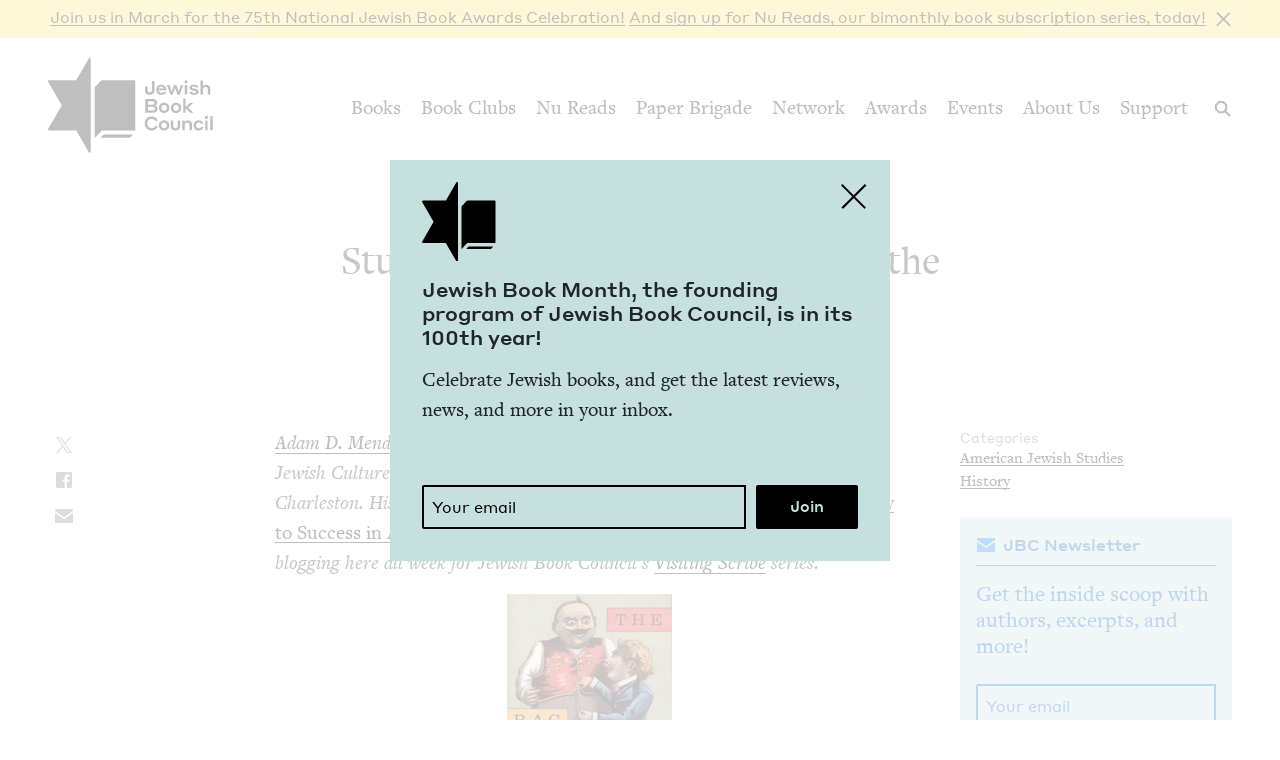

--- FILE ---
content_type: text/html; charset=UTF-8
request_url: https://www.jewishbookcouncil.org/pb-daily/stumbling-on-jewish-suppliers-to-the-confederacy
body_size: 11402
content:
<!DOCTYPE html>
<html lang="en" dir="ltr" prefix="og: https://ogp.me/ns#">
  <head>
    <meta charset="utf-8" />
<link rel="canonical" href="https://www.jewishbookcouncil.org/pb-daily/stumbling-on-jewish-suppliers-to-the-confederacy" />
<link rel="image_src" href="https://www.jewishbookcouncil.org/sites/default/files/styles/largest/public/images/rag-race.jpg" />
<meta property="og:site_name" content="Jewish Book Council" />
<meta property="og:type" content="article" />
<meta property="og:url" content="https://www.jewishbookcouncil.org/pb-daily/stumbling-on-jewish-suppliers-to-the-confederacy" />
<meta property="og:title" content="Stumbling on Jewish Suppliers to the Confederacy" />
<meta property="og:description" content="Adam D." />
<meta property="og:image:url" content="https://www.jewishbookcouncil.org/sites/default/files/styles/largest/public/images/rag-race.jpg" />
<meta property="og:image:width" content="165" />
<meta property="og:image:height" content="250" />
<meta property="og:updated_time" content="2019-02-12T15:58:28+0000" />
<meta property="article:tag" content="business &amp; finance" />
<meta property="article:tag" content="civil war" />
<meta property="article:published_time" content="2014-12-16T00:00:00+0000" />
<meta property="article:modified_time" content="2019-02-12T15:58:28+0000" />
<meta name="twitter:card" content="summary_large_image" />
<meta name="twitter:site" content="@JewishBook" />
<meta name="twitter:title" content="Stumbling on Jewish Suppliers to the Confederacy" />
<meta name="twitter:description" content="Adam D." />
<meta name="twitter:creator" content="@" />
<meta name="twitter:image" content="https://www.jewishbookcouncil.org/sites/default/files/styles/largest/public/images/rag-race.jpg" />
<meta name="Generator" content="Drupal 10 (https://www.drupal.org); Commerce 3" />
<meta name="MobileOptimized" content="width" />
<meta name="HandheldFriendly" content="true" />
<meta name="viewport" content="width=device-width, initial-scale=0.86, maximum-scale=5.0, minimum-scale=0.86" />
<script type="application/ld+json">{
    "@context": "https://schema.org",
    "@graph": [
        {
            "@type": "Article",
            "headline": "Stumbling on Jewish Suppliers to the Confederacy",
            "name": "Stumbling on Jewish Suppliers to the Confederacy",
            "description": "Adam D.",
            "about": [
                "American Jewish Studies",
                "History"
            ],
            "image": {
                "@type": "ImageObject",
                "representativeOfPage": "True",
                "url": "https://www.jewishbookcouncil.org/sites/default/files/styles/largest/public/images/rag-race.jpg",
                "width": "165",
                "height": "250"
            },
            "datePublished": "2014-12-16T00:00:00+0000",
            "isAccessibleForFree": "True",
            "dateModified": "2019-02-12T15:58:28+0000",
            "author": {
                "@type": "Person",
                "@id": "7257",
                "name": "Adam D. Mendelsohn",
                "url": "https://www.jewishbookcouncil.org/adam-d-mendelsohn"
            },
            "publisher": {
                "@type": "Organization",
                "@id": "https://www.jewishbookcouncil.org/",
                "name": "Jewish Book Council",
                "url": "https://www.jewishbookcouncil.org/",
                "logo": {
                    "@type": "ImageObject",
                    "url": "https://www.jewishbookcouncil.org/themes/custom/jbc_theme/images/logo.png",
                    "width": "350",
                    "height": "200"
                }
            },
            "mainEntityOfPage": "https://www.jewishbookcouncil.org/pb-daily/stumbling-on-jewish-suppliers-to-the-confederacy"
        }
    ]
}</script>
<meta http-equiv="x-ua-compatible" content="IE=edge" />
<link rel="icon" href="/themes/custom/jbc_theme/images/favicon.png" type="image/png" />

    <title>Stumbling on Jewish Suppliers to the Confederacy | Jewish Book Council</title>
    <link rel="stylesheet" media="all" href="/sites/default/files/css/css_kLCaz2E-lIz-G5cijGUa6q7946-v4uyCYpC4tcBdDJE.css?delta=0&amp;language=en&amp;theme=jbc_theme&amp;include=eJxFjUkOxCAMBD9EwpMiAxYwMovccCCvD8poNLfq6kN5IWBZR2Djv1wYoMj47drC_pryJi0k-Wbzcf4aiQvbKM2RHBhLco2mk1JU6gk26Owk59-cs_bpJCNxMFgYXN7wA00IM3Q" />
<link rel="stylesheet" media="all" href="/sites/default/files/css/css_Nj_628oupKA0Rp4xCBp7bRsRsWPoKARstbV07uMI-gs.css?delta=1&amp;language=en&amp;theme=jbc_theme&amp;include=eJxFjUkOxCAMBD9EwpMiAxYwMovccCCvD8poNLfq6kN5IWBZR2Djv1wYoMj47drC_pryJi0k-Wbzcf4aiQvbKM2RHBhLco2mk1JU6gk26Owk59-cs_bpJCNxMFgYXN7wA00IM3Q" />

    
    <script async src="https://www.googletagmanager.com/gtag/js?id=G-5XCJLCP670"></script>
    <script>
      window.dataLayer = window.dataLayer || [];
      function gtag(){dataLayer.push(arguments);}
      gtag('js', new Date());
      gtag('config', 'G-5XCJLCP670');
    </script>
  </head>
  <body class="page-node-13315 path-node page-node-type-article">
        <a href="#main-content" class="visually-hidden skip-link">
      Skip to main content
    </a>
    <div class="jbc-site-alert yellow"><div class="alert bs-site-alert alert-info" role="alert" style="display:none;"><button type="button" class="close" data-dismiss="alert" aria-label="Close"><span aria-hidden="true">&times;</span></button><p><a href="https://www.jewishbookcouncil.org/events/75th-national-jewish-book-awards-celebration">Join us in March for the 75th Nation­al Jew­ish Book Awards Celebration!</a> <a href="https://www.nureads.org/">And sign up for Nu Reads, our bimonthly book subscription series, today!</a></p></div></div><div class="announcement-modal" tabindex="-1" role="dialog"><div class="announcement-modal-dialog" role="document"><div class="announcement-modal-content">
<article class="node node--type-announcement node--view-mode-full teal">
  <button type="button">Close</button>
  <div class="node__content">
          <div class="logo"></div>
        <div class="text">
      <h5><span class="field field--name-title field--type-string field--label-hidden">Jew­ish Book Month, the found­ing pro­gram of Jew­ish Book Coun­cil, is in its <span class="numbers">100</span>th&nbsp;year!&nbsp;</span>
</h5>
      
              
            <div class="field field--name-field-newsletter-signup-cta field--type-text-long field--label-hidden field__item"><div>Celebrate Jewish books, and get the latest reviews, news, and more in your inbox.</div><div><br>&nbsp;</div></div>
        <form class="newsletter-signup-form">
      <div class="input-group">
        <input class="form-control" name="email_address" placeholder="Your email" type="email" />
        <div class="invalid-feedback">
          Invalid email address
        </div>
      </div>
      <input name="submit" type="submit" value="Join" />
    </form>
  
          </div>
  </div>

</article>
</div></div></div>
      <div class="dialog-off-canvas-main-canvas" data-off-canvas-main-canvas>
    <div class="layout-container">
  <header class="navbar navbar-expand-lg fixed-top" role="banner">
    <div class="container-fluid">
      <button
        class="navbar-toggler collapsed"
        type="button"
        data-toggle="collapse"
        data-target="#navbarSupportedContent"
        aria-controls="navbarSupportedContent"
        aria-expanded="false"
        aria-label="Toggle navigation"
      >
        <span class="navbar-toggler-icon"></span>
      </button>
      <div class="container-brand">
        <a class="brand" href="/">
          <div class="logo"></div>
          <div class="logotype"></div>
          <div class="logo-hover"></div>
          <div class="logotype-hover"></div>
                    <h1 class="visually-hidden">
            Stumbling on Jewish Suppliers to the Confederacy | Jewish Book Council
          </h1>
                  </a>
      </div>
      <div class="collapse navbar-collapse" id="navbarSupportedContent">
                  <div class="region region-primary-menu">
    <nav role="navigation" aria-labelledby="block-mainnavigation-menu" id="block-mainnavigation" class="navbar-nav block block-menu navigation menu--main">
            
  <h2 class="visually-hidden" id="block-mainnavigation-menu">Main navigation</h2>
  

        
              <ul class="menu nav">
                    <li class="menu-item menu-item--expanded">
        <a href="/books" data-drupal-link-system-path="node/1011">Books</a>
                                        <div class="mega-menu">
          <div class="inner">
            <div class="container-fluid">
              <div class="row">
                <div class="mega-menu-blurb">
                  <p>Find the lat­est book reviews, read­ing lists, and edi­tors’ books, and search JBC’s data­base of over <span class="numbers">8</span>,<span class="numbers">000</span> titles.&nbsp;</p>

                </div>
                <div class="mega-menu-items">
                  <ul class="menu nav mega-menu-items-list">
                          <li class="menu-item">
        <a href="/books/search" data-drupal-link-system-path="books/search">Book Search</a>
              </li>
                <li class="menu-item">
        <a href="/books/reading-lists" data-drupal-link-system-path="node/32851">Reading Lists</a>
              </li>
                <li class="menu-item">
        <a href="/books/israel-bookshelf" data-drupal-link-system-path="node/32180">Israel Bookshelf</a>
              </li>
                <li class="menu-item">
        <a href="/books/global-jewish-literary-alliance" data-drupal-link-system-path="node/37322">Global Jewish Literary Alliance</a>
              </li>
                <li class="menu-item">
        <a href="/books/review-for-us" data-drupal-link-system-path="node/1013">Review for Us</a>
              </li>
                <li class="menu-item">
        <a href="/books/submit-a-book-for-review" data-drupal-link-system-path="node/1012">Submit a Book for Review</a>
              </li>
        </ul>
                  </div> <!-- /.mega-menu-items -->
              <div class="mega-menu-featured">
                <p class="mega-menu-featured-heading">Editors&#039; Picks</p>
                                  <div class="mega-menu-featured-items-and-products">
                                          
<article class="node node--type-book node--view-mode-mega-menu">
 
  <div class="node__content">
    <a href="/book/the-book-of-lost-hours">
      
                    <div class="field field--name-field-image field--type-image field--label-hidden field__item">  <img loading="lazy" src="/sites/default/files/styles/mega_menu/public/images/the%20book%20of%20lost%20hours.png" width="120" height="181" alt="Cover of The Book of Lost Hours" class="image-style-mega-menu" />


</div>
            
      
      <div class="details"><span class="field field--name-title field--type-string field--label-hidden">The Book of Lost&nbsp;Hours</span>
</div>
    </a>
  </div>

</article>

                                          
<article class="node node--type-book node--view-mode-mega-menu">
 
  <div class="node__content">
    <a href="/book/the-jewish-south-an-american-history">
      
                    <div class="field field--name-field-image field--type-image field--label-hidden field__item">  <img loading="lazy" src="/sites/default/files/styles/mega_menu/public/images/the%20jewish%20south_0.png" width="120" height="181" alt="Cover of The Jewish South: An American History" class="image-style-mega-menu" />


</div>
            
      
      <div class="details"><span class="field field--name-title field--type-string field--label-hidden">The Jew­ish South: An Amer­i­can History</span>
</div>
    </a>
  </div>

</article>

                                                          </div> <!-- /.mega-menu-featured-items-and-products -->
                              </div> <!-- /.mega-menu-featured -->
            </div> <!-- /.row -->
          </div> <!-- /.container-fluid -->
        </div> <!-- /.inner -->
      </div> <!-- /.mega-menu -->
      
              </li>
                <li class="menu-item menu-item--expanded">
        <a href="/book-clubs" data-drupal-link-system-path="node/30703">Book Clubs</a>
                                        <div class="mega-menu">
          <div class="inner">
            <div class="container-fluid">
              <div class="row">
                <div class="mega-menu-blurb">
                  <p>Find the lat­est month­ly picks, dis­cus­sion ques­tions and resource guides, and the lat­est books in paperback.</p>
                </div>
                <div class="mega-menu-items">
                  <ul class="menu nav mega-menu-items-list">
                          <li class="menu-item">
        <a href="/book-clubs/monthly-picks" data-drupal-link-system-path="node/30708">Monthly Picks</a>
              </li>
                <li class="menu-item">
        <a href="/book-clubs/starting-a-book-club" data-drupal-link-system-path="node/33395">Starting a Book Club</a>
              </li>
                <li class="menu-item">
        <a href="/book-clubs/live-chat" data-drupal-link-system-path="node/35873">Live Chat</a>
              </li>
                <li class="menu-item">
        <a href="/book-clubs/jbc-discussion-guides" data-drupal-link-system-path="book-clubs/jbc-discussion-guides">Book Club Guides</a>
              </li>
        </ul>
                  </div> <!-- /.mega-menu-items -->
              <div class="mega-menu-featured">
                <p class="mega-menu-featured-heading">January Picks</p>
                                  <div class="mega-menu-featured-items-and-products">
                                          
<article class="node node--type-book node--view-mode-mega-menu">
 
  <div class="node__content">
    <a href="/book/typewriter-beach">
      
                    <div class="field field--name-field-image field--type-image field--label-hidden field__item">  <img loading="lazy" src="/sites/default/files/styles/mega_menu/public/images/typewriter%20beach.png" width="120" height="183" alt="Cover of Typewriter Beach" class="image-style-mega-menu" />


</div>
            
      
      <div class="details"><span class="field field--name-title field--type-string field--label-hidden">Type­writer Beach</span>
</div>
    </a>
  </div>

</article>

                                          
<article class="node node--type-book node--view-mode-mega-menu">
 
  <div class="node__content">
    <a href="/book/the-art-spy-the-extraordinary-untold-tale-of-wwii-resistance-hero-rose-valland">
      
                    <div class="field field--name-field-image field--type-image field--label-hidden field__item">  <img loading="lazy" src="/sites/default/files/styles/mega_menu/public/images/the%20art%20spy.png" width="120" height="181" alt="Cover of The Art Spy: The Extraordinary Untold Tale of WWII Resistance Hero Rose Valland" class="image-style-mega-menu" />


</div>
            
      
      <div class="details"><span class="field field--name-title field--type-string field--label-hidden">The Art Spy: The Extra­or­di­nary Untold Tale of <span class="caps">WWII</span> Resis­tance Hero Rose Valland</span>
</div>
    </a>
  </div>

</article>

                                                          </div> <!-- /.mega-menu-featured-items-and-products -->
                              </div> <!-- /.mega-menu-featured -->
            </div> <!-- /.row -->
          </div> <!-- /.container-fluid -->
        </div> <!-- /.inner -->
      </div> <!-- /.mega-menu -->
      
              </li>
                <li class="menu-item">
        <a href="https://www.nureads.org/" title="Nu Reads">Nu Reads</a>
              </li>
                <li class="menu-item menu-item--expanded">
        <a href="https://www.jewishbookcouncil.org/node/40834">Paper Brigade</a>
                                        <div class="mega-menu">
          <div class="inner">
            <div class="container-fluid">
              <div class="row">
                <div class="mega-menu-blurb">
                  <p>JBC’s annu­al print lit­er­ary jour­nal, <em>Paper Brigade,</em> and its dig­i­tal coun­ter­part, <span class="caps">PB</span> Dai­ly, pro­vide a&nbsp;snap­shot of the Jew­ish lit­er­ary land­scape in Amer­i­ca and abroad.&nbsp;</p>
                </div>
                <div class="mega-menu-items">
                  <ul class="menu nav mega-menu-items-list">
                          <li class="menu-item menu-item--collapsed">
        <a href="https://www.jewishbookcouncil.org/paper-brigade">Literary Journal</a>
              </li>
                <li class="menu-item">
        <a href="https://www.jewishbookcouncil.org/pb-daily">PB Daily</a>
              </li>
        </ul>
                  </div> <!-- /.mega-menu-items -->
              <div class="mega-menu-featured">
                <p class="mega-menu-featured-heading">The Latest Issues</p>
                                  <div class="mega-menu-featured-items-and-products">
                                                              <article class="node node--type-product node--view-mode-mega-menu">
  <a href="/shop/paper-brigade-volume-9" class="node__content">
    <div class="image">
      
                    <div class="field field--name-field-image field--type-image field--label-hidden field__item">  <img loading="lazy" src="/sites/default/files/styles/mega_menu/public/shop/PB%202026%20front%20cover_1.png" width="120" height="169" alt="" class="image-style-mega-menu" />


</div>
            
      
    </div>
    <div class="details">
      <div>
                    <div class="field field--name-title field--type-string field--label-hidden field__item">Paper Brigade Vol­ume&nbsp;<span class="numbers">9</span></div>
            </div>
      <div class="price">
                    <div class="product--variation-field--variation_price__26 field field--name-price field--type-commerce-price field--label-hidden field__item">$25.00</div>
            </div>
    </div>
  </a>
</article>

                                          <article class="node node--type-product node--view-mode-mega-menu">
  <a href="/shop/paper-brigade-volume-eight" class="node__content">
    <div class="image">
      
                    <div class="field field--name-field-image field--type-image field--label-hidden field__item">  <img loading="lazy" src="/sites/default/files/styles/mega_menu/public/shop/PB%202025%20Cover%20Website.png" width="120" height="169" alt="" class="image-style-mega-menu" />


</div>
            
      
    </div>
    <div class="details">
      <div>
                    <div class="field field--name-title field--type-string field--label-hidden field__item">Paper Brigade Vol­ume&nbsp;Eight</div>
            </div>
      <div class="price">
                    <div class="product--variation-field--variation_price__24 field field--name-price field--type-commerce-price field--label-hidden field__item">$25.00</div>
            </div>
    </div>
  </a>
</article>

                                      </div> <!-- /.mega-menu-featured-items-and-products -->
                              </div> <!-- /.mega-menu-featured -->
            </div> <!-- /.row -->
          </div> <!-- /.container-fluid -->
        </div> <!-- /.inner -->
      </div> <!-- /.mega-menu -->
      
              </li>
                <li class="menu-item menu-item--expanded">
        <a href="/jbc-authors" data-drupal-link-system-path="node/30709">Network</a>
                                        <div class="mega-menu">
          <div class="inner">
            <div class="container-fluid">
              <div class="row">
                <div class="mega-menu-blurb">
                  
                </div>
                <div class="mega-menu-items">
                  <ul class="menu nav mega-menu-items-list">
                          <li class="menu-item">
        <a href="/jbc-authors/network" data-drupal-link-system-path="node/30710">Network</a>
              </li>
                <li class="menu-item">
        <a href="/jbc-authors/read-on" data-drupal-link-system-path="node/30711">Read On</a>
              </li>
                <li class="menu-item">
        <a href="https://www.jewishbookcouncil.org/jbc-authors/all/network/current" title="View All Touring Authors">View All Authors</a>
              </li>
                <li class="menu-item">
        <a href="/jbc-authors/member-sites" data-drupal-link-system-path="node/33341">Member Sites</a>
              </li>
                <li class="menu-item">
        <a href="/jbc-authors/member-site-resources?destination=/jbc-authors/member-site-resources/network-announcements" data-drupal-link-query="{&quot;destination&quot;:&quot;\/jbc-authors\/member-site-resources\/network-announcements&quot;}" data-drupal-link-system-path="node/32884">Member Site Resources</a>
              </li>
        </ul>
                  </div> <!-- /.mega-menu-items -->
              <div class="mega-menu-featured">
                <p class="mega-menu-featured-heading"></p>
                              </div> <!-- /.mega-menu-featured -->
            </div> <!-- /.row -->
          </div> <!-- /.container-fluid -->
        </div> <!-- /.inner -->
      </div> <!-- /.mega-menu -->
      
              </li>
                <li class="menu-item menu-item--expanded">
        <a href="/awards" data-drupal-link-system-path="node/30712">Awards</a>
                                        <div class="mega-menu">
          <div class="inner">
            <div class="container-fluid">
              <div class="row">
                <div class="mega-menu-blurb">
                  <p>Search <span class="numbers">75</span>&nbsp;years of Nation­al Jew­ish Book Award win­ners and final­ists and find the lat­est Natan Notable Books.</p>
                </div>
                <div class="mega-menu-items">
                  <ul class="menu nav mega-menu-items-list">
                          <li class="menu-item menu-item--collapsed">
        <a href="/NJBA" data-drupal-link-system-path="node/30713">National Jewish Book Awards</a>
              </li>
                <li class="menu-item">
        <a href="/awards/natan-notable-books" data-drupal-link-system-path="node/32151">Natan Notable Books</a>
              </li>
                <li class="menu-item">
        <a href="/awards/jewish-book-marketing-grants" data-drupal-link-system-path="node/39463">Jewish Book Marketing Grants</a>
              </li>
        </ul>
                  </div> <!-- /.mega-menu-items -->
              <div class="mega-menu-featured">
                <p class="mega-menu-featured-heading">Recent Awardees</p>
                                  <div class="mega-menu-featured-items-and-products">
                                          
<article class="node node--type-book node--sticky node--view-mode-mega-menu">
 
  <div class="node__content">
    <a href="/book/107-100-human-stories">
      
                    <div class="field field--name-field-image field--type-image field--label-hidden field__item">  <img loading="lazy" src="/sites/default/files/styles/mega_menu/public/images/10%3A7.JPG" width="120" height="182" alt="Cover of 10/7: 100 Human Stories" class="image-style-mega-menu" />


</div>
            
      
      <div class="details"><span class="field field--name-title field--type-string field--label-hidden"><span class="numbers">10</span>/<span class="numbers">7</span>: <span class="numbers">100</span> Human Stories</span>
</div>
    </a>
  </div>

</article>

                                          
<article class="node node--type-book node--view-mode-mega-menu">
 
  <div class="node__content">
    <a href="/book/songs-for-the-brokenhearted-a-novel">
      
                    <div class="field field--name-field-image field--type-image field--label-hidden field__item">  <img loading="lazy" src="/sites/default/files/styles/mega_menu/public/images/songs-for-the-broken-hearted.jpg" width="120" height="181" alt="Cover of Songs for the Brokenhearted: A Novel" class="image-style-mega-menu" />


</div>
            
      
      <div class="details"><span class="field field--name-title field--type-string field--label-hidden">Songs for the Bro­ken­heart­ed: A&nbsp;Novel</span>
</div>
    </a>
  </div>

</article>

                                                          </div> <!-- /.mega-menu-featured-items-and-products -->
                              </div> <!-- /.mega-menu-featured -->
            </div> <!-- /.row -->
          </div> <!-- /.container-fluid -->
        </div> <!-- /.inner -->
      </div> <!-- /.mega-menu -->
      
              </li>
                <li class="menu-item menu-item--expanded">
        <a href="/events" data-drupal-link-system-path="node/33416">Events</a>
                                        <div class="mega-menu">
          <div class="inner">
            <div class="container-fluid">
              <div class="row">
                <div class="mega-menu-blurb">
                  
                </div>
                <div class="mega-menu-items">
                  <ul class="menu nav mega-menu-items-list">
                          <li class="menu-item">
        <a href="https://www.jewishbookcouncil.org/events">Upcoming Events</a>
              </li>
                <li class="menu-item">
        <a href="https://www.jewishbookcouncil.org/events/annual">Annual Events</a>
              </li>
                <li class="menu-item">
        <a href="https://www.jewishbookcouncil.org/events/jewish-book-month-100">Jewish Book Month 100</a>
              </li>
                <li class="menu-item">
        <a href="https://www.jewishbookcouncil.org/events/jewish-book-month">Jewish Book Month</a>
              </li>
                <li class="menu-item">
        <a href="https://www.jewishbookcouncil.org/events/past">Past Events</a>
              </li>
        </ul>
                  </div> <!-- /.mega-menu-items -->
              <div class="mega-menu-featured">
                <p class="mega-menu-featured-heading"></p>
                              </div> <!-- /.mega-menu-featured -->
            </div> <!-- /.row -->
          </div> <!-- /.container-fluid -->
        </div> <!-- /.inner -->
      </div> <!-- /.mega-menu -->
      
              </li>
                <li class="menu-item">
        <a href="/about" data-drupal-link-system-path="node/1029">About Us</a>
              </li>
                <li class="menu-item">
        <a href="/support" data-drupal-link-system-path="node/31912">Support</a>
              </li>
        </ul>
      


  </nav>

  </div>

      </div>
      <div class="search-trigger">
        <button id="search-trigger">
          <span class="visually-hidden">Search</span>
        </button>
        <div class="search-container">
          <div class="search-field">
            <div class="container-fluid">
              <div class="inner">
                <input id="search-field" placeholder="Search..." type="text" />
              </div>
            </div>
          </div>
          <div class="search-body">
            <div class="container-fluid">
              <div class="row">
                <div class="search-sidebar">
                  <ul>
                    <li>
                      <button
                        id="search-all"
                        class="is-selected"
                        data-content-type=""
                      >
                        All
                      </button>
                    </li>
                    <li>
                      <button id="search-books" data-content-type="book">
                        Books
                      </button>
                    </li>
                    <li>
                      <button id="search-pb-daily" data-content-type="article">
                        PB Daily
                      </button>
                    </li>
                    <li>
                      <button
                        id="search-authors-and-contributors"
                        data-content-type="contributor"
                      >
                        Authors &amp; Contributors
                      </button>
                    </li>
                    <li>
                      <button id="search-events" data-content-type="event">
                        Events
                      </button>
                    </li>
                    <li>
                      <button id="search-events" data-content-type="page">
                        Pages
                      </button>
                    </li>
                    <li>
                      <button
                        id="search-reading-lists"
                        data-content-type="reading_list"
                      >
                        Reading Lists
                      </button>
                    </li>
                  </ul>
                </div>
                <div class="search-results">
                  <div class="search-spinner">Searching...</div>
                  <ul></ul>
                  <div class="search-pager"></div>
                </div>
              </div>
            </div>
          </div>
        </div>
      </div>
    </div>
    <div class="mega-menu-bg"></div>
  </header>
  <div class="container-secondary-menu">
    
  </div>

  

    <div class="region region-highlighted">
    <div data-drupal-messages-fallback class="hidden"></div>

  </div>


  

  <div class="topbar gankhosana">
    <script
      type="text/javascript"
      src="https://ads.dkelseymedia.com/servlet/view/banner/javascript/zone?zid=259&pid=24"
    ></script>
  </div>

  <main role="main">
    <a id="main-content" tabindex="-1"></a>
    <div class="layout-content">
        <div class="region region-content">
    
<article class="node node--type-article node--view-mode-full">
  <div class="node__content">
    <div class="article-top">
      <div class="article-header">
        <div class="container-fluid">
          <div class="row">
            <div class="col-md-6 types-title-byline">
              <div class="kicker-wrap">
                <div class="article-types kicker">
                  Essay
                </div>
              </div>
              
              <h1><span class="field field--name-title field--type-string field--label-hidden">Stum­bling on Jew­ish Sup­pli­ers to the Confederacy</span>
</h1>
              
              <div class="byline">
                                  
      <div class="field field--name-field-article-authors field--type-entity-reference field--label-hidden field__items">
              <span class="field__item"><a href="/adam-d-mendelsohn" hreflang="en">Adam D. Mendelsohn</a></span>
          </div>
  
                                <div class="published">
                  December 16, 2014
                </div>
              </div>
            </div>
                      </div>
        </div>
      </div>
      <div class="main">
        <div class="container-fluid">
          <div class="row">
            <div class="col-md-2 col-sharing">
              <ul class="sharing sharing-vertical">
                <li class="x">
  <a
    class="addthis_button_x"
    href="https://twitter.com/share?url=https://www.jewishbookcouncil.org/pb-daily/stumbling-on-jewish-suppliers-to-the-confederacy"
    target="_blank"
  >
    <svg
      xmlns="http://www.w3.org/2000/svg"
      version="1.1"
      viewBox="0 0 300 300.251"
    >
      <path
        d="M178.57 127.15 290.27 0h-26.46l-97.03 110.38L89.34 0H0l117.13 166.93L0 300.25h26.46l102.4-116.59 81.8 116.59h89.34M36.01 19.54H76.66l187.13 262.13h-40.66"
      />
    </svg>
  </a>
</li>
<li class="facebook">
  <a
    class="addthis_button_facebook"
    href="https://www.facebook.com/sharer/sharer.php?u=https://www.jewishbookcouncil.org/pb-daily/stumbling-on-jewish-suppliers-to-the-confederacy"
    target="_blank"
  ></a>
</li>
<li class="email">
  <a
    class="addthis_button_email"
    href="mailto:?subject=Stumbling on Jewish Suppliers to the Confederacy&body=https://www.jewishbookcouncil.org/pb-daily/stumbling-on-jewish-suppliers-to-the-confederacy"
    target="_blank"
  ></a>
</li>
              </ul>
            </div>
            <div class="col-md-7 col-main">
              
                              
                    <div class="clearfix text-formatted field field--name-field-body field--type-text-long field--label-hidden field__item"><div> <p><em><a href="http://www.jewishbookcouncil.org/visitingscribe/adam-d-mendelsohn">Adam D. Mendel­sohn</a> is Direc­tor of the Pearlstine/​Lipov Cen­ter for South­ern Jew­ish Cul­ture and Asso­ciate Pro­fes­sor of Jew­ish Stud­ies at the Col­lege of Charleston. His most recent book, </em><a href="http://www.jewishbookcouncil.org/book/the-rag-race-how-jews-sewed-their-way-to-success-in-america-and-the-british-empire">The Rag Race: How Jews Sewed Their Way to Suc­cess in Amer­i­ca and the British Empire</a><em>, is now avail­able. He will be blog­ging here all week for Jew­ish Book Coun­cil’s <a href="http://www.jewishbookcouncil.org/conversation/authors-blog.html">Vis­it­ing Scribe</a> series.</em></p><p><a href="http://www.jewishbookcouncil.org/book/the-rag-race-how-jews-sewed-their-way-to-success-in-america-and-the-british-empire"><img alt src="/old/bookimages/rag-race.jpg"></a>When his­to­ri­ans describe their pro­fes­sion they often liken them­selves to detec­tives. Although the com­par­i­son is flat­ter­ing to his­to­ri­ans – the mys­ter­ies we solve are rarely mat­ters of life and death – our meth­ods of evi­dence-gath­er­ing and deduc­tion are clos­er to real life crime squads than the sleuthing done by most tele­vi­sion gumshoes. We track down leads, cor­rob­o­rate and cross-ref­er­ence, and sift end­less quan­ti­ties of evi­dence. We dream of the source that vol­un­tar­i­ly con­fess­es all of its secrets, but more often pry the truth loose by build­ing a&nbsp;painstak­ing&nbsp;case.</p><p>And yet there are rare moments amidst the many, many hours spent in archives when we too expe­ri­ence the thrill of the chase, that exhil­a­rat­ing sense of excite­ment when the mys­te­ri­ous and unex­pect­ed is sud­den­ly with­in&nbsp;reach.&nbsp;</p><p>For me, one such moment of serendip­i­ty came when inves­ti­gat­ing the roots of Jew­ish involve­ment in the mod­ern gar­ment indus­try. After months of focus­ing on the role of Jew­ish sup­pli­ers to the Union Army – many of the uni­forms worn by sol­diers in the first year of the Civ­il War were man­u­fac­tured by Jew­ish firms – I&nbsp;switched my atten­tion to the Con­fed­er­a­cy. Some south­ern Jews fea­tured among Con­fed­er­ate con­trac­tors, but these were most­ly small bore. Since the Con­fed­er­ate States of Amer­i­ca had lit­tle of the indus­tri­al capac­i­ty of the Union, it relied heav­i­ly on materiel import­ed from Europe. And cur­so­ry inves­ti­ga­tion revealed lit­tle evi­dence that any of the major Euro­pean exporters had any­thing to do with Jews. I&nbsp;dis­count­ed one such firm, Isaac Camp­bell <span class="amp">&amp;</span>&nbsp;Com­pa­ny, on the strength of its name. The firm, based in Lon­don, was one of the lead­ing buy­ers of muni­tions for the Con­fed­er­a­cy, and a&nbsp;major block­ade run­ner to boot. It was much writ­ten-about by his­to­ri­ans, in part because it almost cer­tain­ly defraud­ed the <span class="caps">CSA</span> on a&nbsp;mas­sive&nbsp;scale.</p><p>But for a&nbsp;serendip­i­tous lead, I&nbsp;would have pur­sued my inves­ti­ga­tion into Isaac Camp­bell <span class="amp">&amp;</span>&nbsp;Com­pa­ny no fur­ther. That is, until I&nbsp;dis­cov­ered that the name atop the firm was per­haps inten­tion­al­ly cho­sen to mis­lead. One of the ser­vices sup­plied Dugald Forbes Camp­bell, a&nbsp;Scot­tish attor­ney who rep­re­sent­ed the firm, was to sup­ply a&nbsp;name for the mast­head that may have obscured the fact that Samuel and Saul Isaac, two Jew­ish broth­ers who had start­ed in the boot-mak­ing busi­ness, were its own­ers and prime movers.&nbsp;</p><p>Sud­den­ly the game was on! So many new leads to chase down. And a&nbsp;new quar­ry was in my sights. This is what his­to­ri­ans live&nbsp;for.&nbsp;</p><p><em>Check back on Thurs­day to read more from Adam D. Mendelsohn.</em></p><p><strong>Relat­ed Content:</strong></p><ul><li>Essays: <a href="http://www.jewishbookcouncil.org/essays/the-research">The Research</a></li><li>Read­ing List: <a href="http://www.jewishbookcouncil.org/subject-reading-list/jews-and-fashion">Jews and Fashion</a></li><li>Read­ing List: <a href="http://www.jewishbookcouncil.org/subject-reading-list/civil-war">Jews and the Civ­il&nbsp;War</a></li></ul></div></div>
            
                            <div class="contributor-credits">
                
<article class="node node--type-contributor node--view-mode-contributor-credit">

  <div class="node__content">
    
                    <div class="clearfix text-formatted field field--name-field-bio field--type-text-long field--label-hidden field__item"><p>Adam D. Mendel­sohn&nbsp;is Asso­ciate Pro­fes­sor of His­to­ry and Direc­tor of the Kaplan Cen­tre for Jew­ish Stud­ies at the Uni­ver­si­ty of Cape Town. He is the author of&nbsp;<em>The Rag Race: How Jews Sewed Their Way to Suc­cess in Amer­i­ca and the British Empire</em>&nbsp;and co-edi­tor of<em>&nbsp;Jews and the Civ­il War: A&nbsp;Read­er&nbsp;</em>and&nbsp;<em>Transna­tion­al Tra­di­tions: New Per­spec­tives on Amer­i­can Jew­ish His­to­ry</em>.</p>

<p></p></div>
            
    <div class="more-from-contributor-social-links">
      <div class="more-from-contributor">
        <a href="/adam-d-mendelsohn">More from <span class="field field--name-title field--type-string field--label-hidden">Adam D. Mendelsohn</span>
</a>
      </div>
      <div class="social-links">
                                      </div>
    </div>
  </div>

</article>

              </div>
              
      <div class="field field--name-field-tags field--type-entity-reference field--label-hidden field__items">
                        <div class="field__item"><a href="/with-tag/2378" aria-label="View content with the business &amp; finance tag">busi­ness <span class="amp">&amp;</span>&nbsp;finance</a></div>
         
                        <div class="field__item"><a href="/with-tag/2393" aria-label="View content with the civil war tag">civ­il&nbsp;war</a></div>
         
          </div>
  
                              <div class="previous-article-next-article">
                  <div class="row">
                    <div class="col-6">
                      
<article class="node node--type-article node--view-mode-previous-article">

  <div class="node__content">
    <a class="previous-article" href="/pb-daily/woody-guthries-hanukkah-songs">
      <div class="heading"><span>Previous</span></div>
      <div class="title"><span class="field field--name-title field--type-string field--label-hidden">Woody Guthrie’s Hanukkah Songs</span>
</div>
    </a>
    <div class="authors">
      <div class="field field--name-field-article-authors field--type-entity-reference field--label-hidden field__items">
              <span class="field__item">Rab­bi Joshua Eli&nbsp;Plaut</span>
          </div>
  </div>
  </div>

</article>

                    </div>
                    <div class="col-6">
                      
<article class="node node--type-article node--view-mode-next-article">

  <div class="node__content">
    <a class="next-article" href="/pb-daily/eight-nights-with-hevria-the-little-prince-and-the-secret-life-of-god">
      <div class="heading"><span>Next</span></div>
      <div class="title"><span class="field field--name-title field--type-string field--label-hidden">Eight Nights with Hevria: The Lit­tle Prince and The Secret Life of&nbsp;God</span>
</div>
    </a>
    <div class="authors">
      <div class="field field--name-field-article-authors field--type-entity-reference field--label-hidden field__items">
              <span class="field__item"><a href="/rochel-spangenthal" hreflang="en">Rochel Span­gen­thal</a>, </span>
              <span class="field__item"><a href="/salvador-litvak" hreflang="en">Sal­vador Litvak</a></span>
          </div>
  </div>
  </div>

</article>

                    </div>
                  </div>
                </div>
                          </div>
            <aside class="col-md-3 sidebar">
              
  <div class="field field--name-field-categories field--type-entity-reference field--label-above">
    <div class="field__label">Categories</div>
          <div class="field__items">
                      <div class="field__item"><a href="/with-category/2256" aria-label="View content with the American Jewish Studies tag">Amer­i­can Jew­ish Studies</a></div>
                        <div class="field__item"><a href="/with-category/2274" aria-label="View content with the History tag">His­to­ry</a></div>
                    </div>
      </div>

              
                            
              <div class="newsletter-signup">
                <div class="box">
                  <div class="heading">
                    <span class="icon"></span>
                    <span>JBC Newsletter</span>
                  </div>
                  <div class="field field--name-field-newsletter-signup-cta field--type-text-long field--label-hidden field__item">
                    <p>Get the inside scoop with authors, excerpts, and more!</p>
                  </div>
                  <form class="newsletter-signup-form">
                    <div class="input-group">
                      <input class="form-control" name="email_address" placeholder="Your email" type="email" />
                      <div class="invalid-feedback">
                        Invalid email address
                      </div>
                    </div>
                    <input name="submit" type="submit" value="Join" />
                  </form>
                </div>
              </div>
            </aside>
          </div>

        </div>
      </div>
    </div>
    <div class="article-bottom">
      <div class="container-fluid">
                  <div class="field field--name-field-related-reading field--type-entity-reference field--label-above">
            <div class="field__label">Related Reading</div>
              <div class="field__items">
                                  <div class="field__item">
                    
<article class="node node--type-article node--view-mode-teaser">
  <div class="node__content">
    <div class="image">
      
                    <div class="field field--name-field-image field--type-image field--label-hidden field__item">  <img loading="lazy" src="/sites/default/files/styles/medium_landscape/public/images/jewish-garment-workers.jpg" width="660" height="495" alt="" class="image-style-medium-landscape" />


</div>
            
    </div>
    <div class="article-types-title-blurb-article-authors-date">
      <div class="field field--name-field-article-types field--type-entity-reference field--label-hidden field__items">
        <div class="field__item">
          Essay
        </div>
      </div>
      <a href="/pb-daily/how-can-we-explain-jewish-success-in-america" rel="bookmark">
        <h2>
          <span class="field field--name-title field--type-string field--label-hidden">How Can We Explain Jew­ish Suc­cess in America?</span>

        </h2>
                  <div class="blurb-from-body">
                        
                     Ear­li­er this week, Adam D. Mendel­sohn wrote about the thrill of find­ing an inter­est­ing lead while con­duct­ing research. His most recent book, The Rag Race: How Jews Sewed&hellip;
          </div>
              </a>
      <div class="authors-published">
        
      <div class="field field--name-field-article-authors field--type-entity-reference field--label-hidden field__items">
              <span class="field__item"><a href="/adam-d-mendelsohn" hreflang="en">Adam D. Mendelsohn</a></span>
          </div>
  
        <div class="published">
          December 18, 2014
        </div>
      </div>
    </div>
  </div>

</article>

                  </div>
                                  <div class="field__item">
                    
<article class="node node--type-book node--view-mode-teaser">

  <div class="node__content">
    <a href="/book/the-rag-race-how-jews-sewed-their-way-to-success-in-america-and-the-british-empire">
      <div class="image">
        
                    <div class="field field--name-field-image field--type-image field--label-hidden field__item">  <img loading="lazy" src="/sites/default/files/styles/book/public/images/rag-race.jpg" width="165" height="250" alt="Cover of The Rag Race: How Jews Sewed Their Way to Success in America and the British Empire" class="image-style-book" />


</div>
            
      </div>
      <div class="details">
        <div class="kicker-wrap">
          
                    <div class="field field--name-field-genre field--type-entity-reference field--label-hidden field__item">Non­fic­tion</div>
            
        </div>
        
        <div class="title"><span class="field field--name-title field--type-string field--label-hidden">The Rag Race: How Jews Sewed Their Way to Suc­cess in Amer­i­ca and the British Empire</span>
</div>
        
                  
      <div class="field field--name-field-authors field--type-entity-reference field--label-hidden field__items">
                        <div class="field__item">Adam D. Mendelsohn</div>
         
          </div>
  
              </div>
    </a>
  </div>

</article>

                  </div>
                                  <div class="field__item">
                    
<article class="node node--type-book node--view-mode-teaser">

  <div class="node__content">
    <a href="/book/jewish-soldiers-in-the-civil-war-the-union-army">
      <div class="image">
        
                    <div class="field field--name-field-image field--type-image field--label-hidden field__item">  <img loading="lazy" src="/sites/default/files/styles/book/public/images/jewish%20soldiers%20in%20the%20civil%20war.jpg" width="175" height="250" alt="Cover of Jewish Soldiers in the Civil War: The Union Army" class="image-style-book" />


</div>
            
      </div>
      <div class="details">
        <div class="kicker-wrap">
          
                    <div class="field field--name-field-genre field--type-entity-reference field--label-hidden field__item">Non­fic­tion</div>
            
        </div>
        
        <div class="title"><span class="field field--name-title field--type-string field--label-hidden">Jew­ish Sol­diers in the Civ­il War: The Union&nbsp;Army</span>
</div>
        
                  
      <div class="field field--name-field-authors field--type-entity-reference field--label-hidden field__items">
                        <div class="field__item">Adam D. Mendelsohn</div>
         
          </div>
  
              </div>
    </a>
  </div>

</article>

                  </div>
                                  <div class="field__item">
                    
<article class="node node--type-book node--view-mode-teaser">

  <div class="node__content">
    <a href="/book/transnational-traditions-new-perspectives-on-american-jewish-history">
      <div class="image">
        
                    <div class="field field--name-field-image field--type-image field--label-hidden field__item">  <img loading="lazy" src="/sites/default/files/styles/book/public/images/transnational-traditions.jpg" width="167" height="250" alt="Cover of Transnational Traditions: New Perspectives on American Jewish History" class="image-style-book" />


</div>
            
      </div>
      <div class="details">
        <div class="kicker-wrap">
          
                    <div class="field field--name-field-genre field--type-entity-reference field--label-hidden field__item">Non­fic­tion</div>
            
        </div>
        
        <div class="title"><span class="field field--name-title field--type-string field--label-hidden">Transna­tion­al Tra­di­tions: New Per­spec­tives on Amer­i­can Jew­ish History</span>
</div>
        
                  <div class="authors">Ava F. Kahn and Adam D. Mendelsohn, ed.</div>
              </div>
    </a>
  </div>

</article>

                  </div>
                              </div>
            </div>
          </div>
              </div>
    </div>
  </div>
</article>

  </div>

    </div>
        </main>

    <footer role="contentinfo">
    
<div class="region region-footer">
  <div class="container-fluid">
    <div class="footer-top">
      <div class="row">
        <div class="col-md-6 col-newsletter">
          
            <div class="field field--name-field-newsletter-signup-cta field--type-text-long field--label-hidden field__item"><p>Stay Updated with Our Newsletter</p></div>
        <form class="newsletter-signup-form">
      <div class="input-group">
        <input class="form-control" name="email_address" placeholder="Your email" type="email" />
        <div class="invalid-feedback">
          Invalid email address
        </div>
      </div>
      <input name="submit" type="submit" value="Join" />
    </form>
  
        </div>
        <div class="col-md-6 col-highlighted-item">
          
                    <div class="field field--name-field-highlighted-item-p field--type-entity-reference-revisions field--label-hidden field__item">  <div class="paragraph paragraph--type--highlighted-item paragraph--view-mode--default">
          
                    <div class="field field--name-field-title field--type-string field--label-hidden field__item">Join Us</div>
            
                    <div class="clearfix text-formatted field field--name-field-blurb field--type-text-long field--label-hidden field__item"><p>Mem­bers receive valu­able ben­e­fits includ­ing spe­cial dis­counts, lit­er­ary gifts, and exclu­sive con­tent, while help­ing <span class="caps">JBC</span> to sup­port and cel­e­brate Jew­ish literature.</p></div>
            
                    <div class="field field--name-field-link field--type-link field--label-hidden field__item"><a href="/support#membership-levels">Become a Member</a></div>
            
      </div>
</div>
            
        </div>
      </div>
    </div>
    <div class="footer-middle">
      <div class="row">
        <div class="col-md-3">
          <a href="/" class="brand"><span class="visually-hidden">Jewish Book Council</span></a>
        </div>
        <div class="col-md-4">
          <nav role="navigation" aria-labelledby="block-footer-menu" id="block-footer" class="block block-menu navigation menu--footer">
            
  <h2 class="visually-hidden" id="block-footer-menu">Footer</h2>
  

        
                <ul class="menu menu--level-1">
                    <li class="menu-item">
        <a href="/support" data-drupal-link-system-path="node/31912">Donate</a>
              </li>
                <li class="menu-item">
        <a href="/books/search" data-drupal-link-system-path="books/search">Book Search</a>
              </li>
                <li class="menu-item">
        <a href="/about/contact-us" data-drupal-link-system-path="node/1030">Contact Us</a>
              </li>
                <li class="menu-item">
        <a href="/about/advertising" aria-label="About advertising with the Jewish Book Council" data-drupal-link-system-path="node/1031">Advertising</a>
              </li>
                <li class="menu-item">
        <a href="/about/faq" data-drupal-link-system-path="node/1032">FAQ</a>
              </li>
                <li class="menu-item">
        <a href="/about/bookstore-guide" data-drupal-link-system-path="node/39493">Bookstore Guide</a>
              </li>
                <li class="menu-item">
        <a href="https://www.jewishbookcouncil.org/pb-daily/reporting-antisemitism-in-the-literary-world">Report­ing Anti­semitism</a>
              </li>
                <li class="menu-item">
        <a href="https://www.jewishbookcouncil.org/shop">Shop</a>
              </li>
        </ul>
  


  </nav>

        </div>
        <div class="col-md-2">
          <div class="social-links">
            <div class="social-heading">Connect with Us</div>
            <ul>
                              <li>
                  <a aria-label="Our X feed" class="x-link" href="https://x.com/JewishBook" target="_blank">
                    <svg xmlns="http://www.w3.org/2000/svg" version="1.1" viewBox="0 0 300 300.251">
                     <path d="M178.57 127.15 290.27 0h-26.46l-97.03 110.38L89.34 0H0l117.13 166.93L0 300.25h26.46l102.4-116.59 81.8 116.59h89.34M36.01 19.54H76.66l187.13 262.13h-40.66" />
                    </svg>
                  </a>
                </li>
                                            <li><a aria-label="Our Facebook page" class="facebook-link" href="https://www.facebook.com/JewishBookCouncil" target="_blank"></a></li>
                                            <li><a aria-label="Our Instagram profile" class="instagram-link" href="https://instagram.com/jewishbookcouncil" target="_blank"></a></li>
                                            <li><a aria-label="Our Pinterest page" class="pinterest-link" href="https://www.pinterest.com/jewishbook" target="_blank"></a></li>
                          </ul>
          </div>
        </div>
        <div class="col-md-1">
          <div class="support-us-links">
            <div class="social-heading">Support Us</div>
            <ul>
                              <li><a class="amazon-smile-link" href="https://smile.amazon.com/ch/13-3737760" target="_blank">Amazon Smile</a></li>
                          </ul>
          </div>
        </div>
        <div class="col-md-2">
                      <div class="seals">
                                                
                    <div class="field field--name-field-image field--type-image field--label-hidden field__item">  <img loading="lazy" src="/sites/default/files/images/candid-seal-platinum-2026.png" width="225" height="225" alt="Candid Platinum Seal" />

</div>
            
                                                                
                    <div class="field field--name-field-image field--type-image field--label-hidden field__item">  <img loading="lazy" src="/sites/default/files/images/Charity%20Navigator%20Icon.png" width="1830" height="1830" alt="Four-Star seal from Charity Navigator" />

</div>
            
                                          </div>
                  </div>
      </div>
    </div>
    <div class="footer-bottom">
      <div class="row">
        <div class="col-6">
          <div class="copyright">
            Copyright &copy; 2026 Jewish Book Council
          </div>
        </div>
        <div class="col-6 col-secondary-menu">
          
                <ul class="menu menu--level-1">
                    <li class="menu-item">
        <a href="/about/accessibility" data-drupal-link-system-path="node/36083">Accessibility</a>
              </li>
                <li class="menu-item">
        <a href="/about/financials" data-drupal-link-system-path="node/37996">Financials</a>
              </li>
        </ul>
  


        </div>
      </div>
    </div>
  </div>
</div>


  </footer>
  </div>

  </div>

    
    <script type="application/json" data-drupal-selector="drupal-settings-json">{"path":{"baseUrl":"\/","pathPrefix":"","currentPath":"node\/13315","currentPathIsAdmin":false,"isFront":false,"currentLanguage":"en"},"pluralDelimiter":"\u0003","suppressDeprecationErrors":true,"jbcSettings":{"apiSubscribeUrl":"\/api\/subscribe","currentNid":"13315","stripePublishableKey":"pk_live_0aoqZLXdGpoS41EX1ERXFrPn","announcementKey":"33364_1763052662"},"bootstrap_site_alert":{"dismissedCookie":{"key":"=:a{`E _\/ul9vC4I"}},"user":{"uid":0,"permissionsHash":"dc649fc61ba56d1fc86d82eede38a050193010add372aa3b8d5935ad4ae6f580"}}</script>
<script src="/sites/default/files/js/js_5Lk9U4KJutAwVUMDLThVcElkACBtXti1FHmXKLi3UNA.js?scope=footer&amp;delta=0&amp;language=en&amp;theme=jbc_theme&amp;include=eJwFwYEJwDAIBMCFGjKSqJHW1mDw3Z_eSWajiw_B24jDqudybAdsDc383K5XlPqxbfOOFI4BLT-NHxLrGKc"></script>
<script src="https://connect.facebook.net/en_US/sdk.js#xfbml=1&amp;version=v3.2"></script>
<script src="https://checkout.stripe.com/checkout.js"></script>
<script src="/sites/default/files/js/js_yrCSGL4SdxFeueN3_5Tdq__VEi-2GMagoQuRrO-m8Vs.js?scope=footer&amp;delta=3&amp;language=en&amp;theme=jbc_theme&amp;include=eJwFwYEJwDAIBMCFGjKSqJHW1mDw3Z_eSWajiw_B24jDqudybAdsDc383K5XlPqxbfOOFI4BLT-NHxLrGKc"></script>

  </body>
</html>
